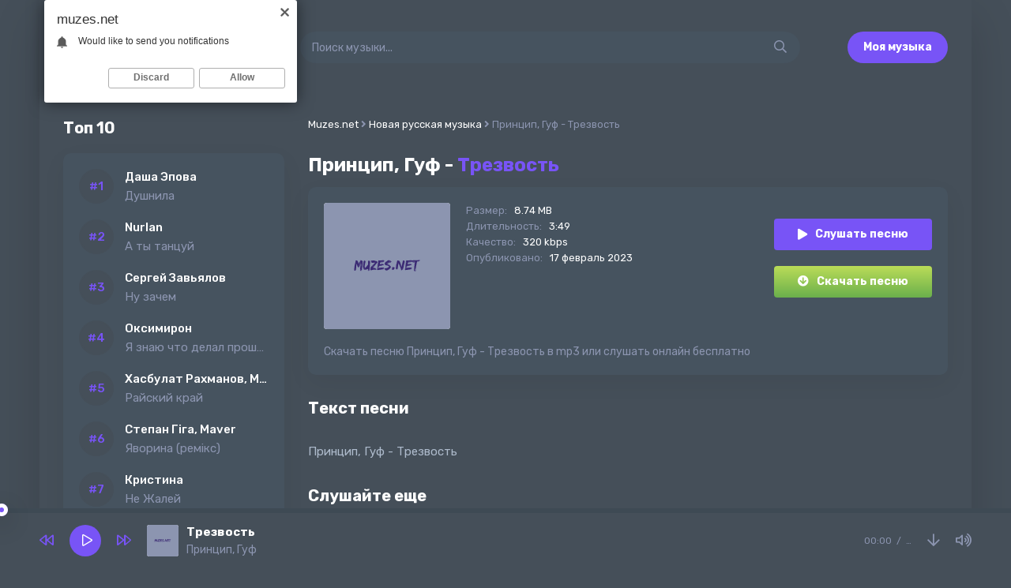

--- FILE ---
content_type: text/html; charset=utf-8
request_url: https://muzes.net/25470-Princip-guf-trezvost.html
body_size: 6748
content:
<!DOCTYPE html>
<html lang="ru">
<head>
<meta charset="utf-8">
<title>Принцип, Гуф - Трезвость &raquo; Популярные треки и новинки музыки</title>
<meta name="description" content="Сайт muzes.net предлагает скачать новую песню «Принцип, Гуф - Трезвость» бесплатно, или вы можете слушать онлайн Трезвость - Принцип, Гуф в качестве 320 kbps.">
<meta name="keywords" content="Принцип, Гуф, Трезвость">
<meta property="og:site_name" content="Скачивайте и слушайте новую музыку бесплатно">
<meta property="og:type" content="article">
<meta property="og:title" content="Принцип, Гуф - Трезвость">
<meta property="og:url" content="https://muzes.net/25470-Princip-guf-trezvost.html">
<link rel="search" type="application/opensearchdescription+xml" href="https://muzes.net/index.php?do=opensearch" title="Скачивайте и слушайте новую музыку бесплатно">
<link rel="canonical" href="https://muzes.net/25470-Princip-guf-trezvost.html">
<link rel="alternate" type="application/rss+xml" title="Скачивайте и слушайте новую музыку бесплатно" href="https://muzes.net/rss.xml">
<meta name="viewport" content="width=device-width, initial-scale=1.0" />
<link rel="shortcut icon" href="/templates/es/images/favicon.png" />
<link href="/templates/es/css/styles.css" type="text/css" rel="stylesheet" />
<link href="/templates/es/css/engine.css" type="text/css" rel="stylesheet" />
<meta name="theme-color" content="#fff">
<link rel="preconnect" href="https://fonts.gstatic.com">
<link href="https://fonts.googleapis.com/css2?family=Rubik:wght@400;500;700&display=swap" rel="stylesheet">
</head>

<body>

	<div class="wrap">
	
		<div class="wrap-main wrap-center">
			
			<header class="header fx-row fx-middle">
				<a href="/" class="logo fx-col fx-center nowrap"><img src="/templates/es/images/logo.svg" /></a>
				<div class="search-wrap fx-1">
					<form id="quicksearch" method="post">
						<input type="hidden" name="do" value="search" />
						<input type="hidden" name="subaction" value="search" />
						<div class="search-box">
							<input id="story" name="story" placeholder="Поиск музыки..." type="text" />
							<button type="submit"><span class="far fa-search"></span></button>
						</div>
					</form>
				</div>
				<a href="#" class="btn btn-order">Моя музыка</a>
				<div class="btn-menu hidden"><span class="far fa-bars"></span></div>
			</header>
			
			<!-- END HEADER -->

			<div class="cols fx-row">
				
				<aside class="sidebar">
                	
                    <div class="to-mob">
                        <div class="side-bt">Топ 10</div>
                        <div class="side-box">
                            <div class="side-bc js-count-items">
<div class="topside-item fx-row">
	<div class="top-side img-box img-fit"></div>
	<a class="topside-in fx-1" href="https://muzes.net/30372-Dasha-epova-dushnila.html">
		<div class="singder nowrap">Даша Эпова</div>
        <div class="songder nowrap">Душнила</div>
	</a>
</div>
<div class="topside-item fx-row">
	<div class="top-side img-box img-fit"></div>
	<a class="topside-in fx-1" href="https://muzes.net/30371-Nurlan-a-ty-tancuj.html">
		<div class="singder nowrap">Nurlan</div>
        <div class="songder nowrap">А ты танцуй</div>
	</a>
</div>
<div class="topside-item fx-row">
	<div class="top-side img-box img-fit"></div>
	<a class="topside-in fx-1" href="https://muzes.net/30370-Sergej-zavyalov-nu-zachem.html">
		<div class="singder nowrap">Сергей Завьялов</div>
        <div class="songder nowrap">Ну зачем</div>
	</a>
</div>
<div class="topside-item fx-row">
	<div class="top-side img-box img-fit"></div>
	<a class="topside-in fx-1" href="https://muzes.net/30368-Oksimiron-ya-znayu-chto-delal-proshlym-letom.html">
		<div class="singder nowrap">Оксимирон</div>
        <div class="songder nowrap">Я знаю что делал прошлым летом</div>
	</a>
</div>
<div class="topside-item fx-row">
	<div class="top-side img-box img-fit"></div>
	<a class="topside-in fx-1" href="https://muzes.net/30367-Hasbulat-rahmanov-magas-rajskij-kraj.html">
		<div class="singder nowrap">Хасбулат Рахманов, MAGAS</div>
        <div class="songder nowrap">Райский край</div>
	</a>
</div>
<div class="topside-item fx-row">
	<div class="top-side img-box img-fit"></div>
	<a class="topside-in fx-1" href="https://muzes.net/30366-Stepan-giga-maver-yavorina-remiks.html">
		<div class="singder nowrap">Степан Гіга, Maver</div>
        <div class="songder nowrap">Яворина (ремiкс)</div>
	</a>
</div>
<div class="topside-item fx-row">
	<div class="top-side img-box img-fit"></div>
	<a class="topside-in fx-1" href="https://muzes.net/30365-Kristina-ne-zhalej.html">
		<div class="singder nowrap">Кристина</div>
        <div class="songder nowrap">Не Жалей</div>
	</a>
</div>
<div class="topside-item fx-row">
	<div class="top-side img-box img-fit"></div>
	<a class="topside-in fx-1" href="https://muzes.net/30364-Mozhetmazhet-lil-kilah-po-beregam.html">
		<div class="singder nowrap">МОЖЕТМАЖЕТ, LIL KILAH</div>
        <div class="songder nowrap">По берегам</div>
	</a>
</div>
<div class="topside-item fx-row">
	<div class="top-side img-box img-fit"></div>
	<a class="topside-in fx-1" href="https://muzes.net/30363-Sasha-stone-vremya.html">
		<div class="singder nowrap">Sasha Stone</div>
        <div class="songder nowrap">Время</div>
	</a>
</div>
<div class="topside-item fx-row">
	<div class="top-side img-box img-fit"></div>
	<a class="topside-in fx-1" href="https://muzes.net/30362-Jimbei-puli.html">
		<div class="singder nowrap">JIMBEI</div>
        <div class="songder nowrap">Пули</div>
	</a>
</div></div>
                        </div>
                    </div>
				</aside>

				<!-- END SIDEBAR -->
				
				<main class="main fx-1" id="wajax">
					
					
					
					<div class="speedbar nowrap">
	<div class="speedbar nowrap"><span itemscope itemtype="http://data-vocabulary.org/Breadcrumb"><a href="https://muzes.net/" itemprop="url"><span itemprop="title">Muzes.net</span></a></span> <span class="fa fa-angle-right"></span> <span itemscope itemtype="http://data-vocabulary.org/Breadcrumb"><a href="https://muzes.net/novaja-russkaja-muzyka/" itemprop="url"><span itemprop="title">Новая русская музыка</span></a></span> <span class="fa fa-angle-right"></span> Принцип, Гуф - Трезвость</div>
</div>
					
					<div id='dle-content'><article class="article full ignore-select">
	<h1>
        Принцип, Гуф - <span>Трезвость</span>
    </h1>
	<div class="fmain fx-row sect">
		<div class="fimg img-fit"><img src="/templates/es/dleimages/no_image.svg" alt="Принцип, Гуф - Трезвость" /></div>
		<div class="fdesc fx-1">
			<ul class="finfo">
				<li><span>Размер:</span> <span>8.74 MB</span></li>
				<li><span>Длительность:</span> <span>3:49</span></li>
				<li><span>Качество:</span> <span>320 kbps</span></li>
				<li><span>Опубликовано:</span> <span>17 февраль 2023</span></li>
			</ul>
		</div>
		<div class="fright js-item" data-track="https://muzes.net/uploads/music/2023/02/Princip_Guf_Trezvost.mp3" data-title="Трезвость" data-artist="Принцип, Гуф" data-img="/templates/es/dleimages/no_image.svg">
			<div class="fplay btn fx-row fx-center fx-middle icon-left js-play">
				<span class="fas fa-play"></span>Слушать песню<div class="mgf3"></div>
			</div>
			<a href="https://muzes.net/uploads/music/2023/02/Princip_Guf_Trezvost.mp3" class="fdl btn icon-left" target="_blank" download>
				<span class="fas fa-arrow-circle-down"></span>Скачать песню
			</a>
		</div>
        <div class="fcaption">Скачать песню Принцип, Гуф - Трезвость в mp3 или слушать онлайн бесплатно</div>
	</div>
	
	<div class="sect">
		<div class="sect-title">Текст песни</div>
		<div class="sect-content">
			<div class="ftext full-text clearfix">
				Принцип, Гуф - Трезвость
			</div>
		</div>
	</div>
	
	<div class="sect">
		<div class="sect-title">Слушайте еще</div>
		<div class="sect-content fx-row">
			<a class="snd-item fx-row fx-middle anim sect-col js-item" href="https://muzes.net/25471-princip-trezvost-novyj-albom-2023.html" data-track="https://muzes.net/uploads/music/2023/02/Princip_Trezvost_novyj_albom_2023.mp3" data-title="Трезвость (новый альбом 2023)" data-artist="Принцип" data-img="/templates/es/dleimages/no_image.svg">
	<div class="snd-play anim js-play"><span class="fas fa-play"></span></div>
	<div class="snd-desc fx-1 nowrap">
		<span class="snd-title">Принцип</span> - <span class="snd-subtitle">Трезвость (новый альбом 2023)</span>
	</div>
	<div class="snd-time">3:49</div>
</a><a class="snd-item fx-row fx-middle anim sect-col js-item" href="https://muzes.net/25464-Princip-klassika.html" data-track="https://muzes.net/uploads/music/2023/02/Princip_Klassika.mp3" data-title="Классика" data-artist="Принцип" data-img="/templates/es/dleimages/no_image.svg">
	<div class="snd-play anim js-play"><span class="fas fa-play"></span></div>
	<div class="snd-desc fx-1 nowrap">
		<span class="snd-title">Принцип</span> - <span class="snd-subtitle">Классика</span>
	</div>
	<div class="snd-time">3:05</div>
</a><a class="snd-item fx-row fx-middle anim sect-col js-item" href="https://muzes.net/25461-Princip-dumayu.html" data-track="https://muzes.net/uploads/music/2023/02/Princip_Dumayu.mp3" data-title="Думаю" data-artist="Принцип" data-img="/templates/es/dleimages/no_image.svg">
	<div class="snd-play anim js-play"><span class="fas fa-play"></span></div>
	<div class="snd-desc fx-1 nowrap">
		<span class="snd-title">Принцип</span> - <span class="snd-subtitle">Думаю</span>
	</div>
	<div class="snd-time">4:02</div>
</a><a class="snd-item fx-row fx-middle anim sect-col js-item" href="https://muzes.net/25460-Princip-nostalgiya.html" data-track="https://muzes.net/uploads/music/2023/02/Princip_Nostalgiya.mp3" data-title="Ностальгия" data-artist="Принцип" data-img="/templates/es/dleimages/no_image.svg">
	<div class="snd-play anim js-play"><span class="fas fa-play"></span></div>
	<div class="snd-desc fx-1 nowrap">
		<span class="snd-title">Принцип</span> - <span class="snd-subtitle">Ностальгия</span>
	</div>
	<div class="snd-time">2:19</div>
</a><a class="snd-item fx-row fx-middle anim sect-col js-item" href="https://muzes.net/25457-Princip-outro.html" data-track="https://muzes.net/uploads/music/2023/02/Princip_Outro.mp3" data-title="Outro" data-artist="Принцип" data-img="/templates/es/dleimages/no_image.svg">
	<div class="snd-play anim js-play"><span class="fas fa-play"></span></div>
	<div class="snd-desc fx-1 nowrap">
		<span class="snd-title">Принцип</span> - <span class="snd-subtitle">Outro</span>
	</div>
	<div class="snd-time">1:31</div>
</a>
		</div>
	</div>
	
	<div class="sect">
		<div class="sect-title">Комментарии</div>
		<div class="fcomms" id="full-comms">
			<form  method="post" name="dle-comments-form" id="dle-comments-form" ><!--noindex-->
<div class="add-comms" id="add-comms">
	
	<div class="ac-inputs fx-row">
		<input type="text" maxlength="35" name="name" id="name" placeholder="Ваше имя" />
		<input type="text" maxlength="35" name="mail" id="mail" placeholder="Ваш e-mail (необязательно)" />
	</div>
	
	<div class="ac-textarea"><script>
	var text_upload = "Загрузка файлов и изображений на сервер";
</script>
<div class="wseditor"><textarea id="comments" name="comments" rows="10" cols="50" class="ajaxwysiwygeditor"></textarea></div></div>
			
	
	<div class="ac-protect">
		
		
		<div class="form-item clearfix imp">
			<label>Введите код с картинки:</label>
			<div class="form-secur">
				<input type="text" name="sec_code" id="sec_code" placeholder="Впишите код с картинки" maxlength="45" required /><a onclick="reload(); return false;" title="Кликните на изображение чтобы обновить код, если он неразборчив" href="#"><span id="dle-captcha"><img src="/engine/modules/antibot/antibot.php" alt="Кликните на изображение чтобы обновить код, если он неразборчив" width="160" height="80"></span></a>
			</div>
		</div>
		
		
	</div>
	

	<div class="ac-submit">
		<button name="submit" type="submit">Добавить комментарий</button>
	</div>
	
</div>
<!--/noindex-->
		<input type="hidden" name="subaction" value="addcomment">
		<input type="hidden" name="post_id" id="post_id" value="25470"><input type="hidden" name="user_hash" value="5125d01e8465729f854a7198f3b9e93c4a2d53bf"></form>
			
<div id="dle-ajax-comments"></div>

			<!--dlenavigationcomments-->
		</div>
	</div>
	
	
</article></div>
					
					
				</main>

				<!-- END MAIN -->

			</div>

			<!-- END COLS -->
			
			<footer class="footer fx-row fx-middle">
				<div class="footer-copyright">
					© Muzes.net 2023. <a href="#">Добавить трек</a>
                    <br>
					Скачивайте и слушайте новую музыку бесплатно. Почта: <a href="mailto:admin@muzes.net" rel="nofollow">admin@muzes.net</a>
				</div>
				<div class="footer-counter"><!--LiveInternet counter--><a href="https://www.liveinternet.ru/click"
target="_blank"><img id="licnt5EBD" width="88" height="31" style="border:0" 
title="LiveInternet: показано число просмотров за 24 часа, посетителей за 24 часа и за сегодня"
src="[data-uri]"
alt=""/></a><script>(function(d,s){d.getElementById("licnt5EBD").src=
"https://counter.yadro.ru/hit?t17.18;r"+escape(d.referrer)+
((typeof(s)=="undefined")?"":";s"+s.width+"*"+s.height+"*"+
(s.colorDepth?s.colorDepth:s.pixelDepth))+";u"+escape(d.URL)+
";h"+escape(d.title.substring(0,150))+";"+Math.random()})
(document,screen)</script><!--/LiveInternet-->
</div>
			</footer>
			
			<!-- END FOOTER -->
			
		</div>
		
		<!-- END WRAP-MAIN -->
	
	</div>
	
	<!-- END WRAP -->


<script src="/engine/classes/min/index.php?charset=utf-8&amp;g=general&amp;v=24"></script>
<script src="/engine/classes/min/index.php?charset=utf-8&amp;f=engine/classes/js/jqueryui.js,engine/classes/js/dle_js.js&amp;v=24" defer></script>
<script src="/templates/es/js/libs.js"></script>
<script>
<!--
var dle_root       = '/';
var dle_admin      = '';
var dle_login_hash = '5125d01e8465729f854a7198f3b9e93c4a2d53bf';
var dle_group      = 5;
var dle_skin       = 'es';
var dle_wysiwyg    = '1';
var quick_wysiwyg  = '1';
var dle_act_lang   = ["Да", "Нет", "Ввод", "Отмена", "Сохранить", "Удалить", "Загрузка. Пожалуйста, подождите..."];
var menu_short     = 'Быстрое редактирование';
var menu_full      = 'Полное редактирование';
var menu_profile   = 'Просмотр профиля';
var menu_send      = 'Отправить сообщение';
var menu_uedit     = 'Админцентр';
var dle_info       = 'Информация';
var dle_confirm    = 'Подтверждение';
var dle_prompt     = 'Ввод информации';
var dle_req_field  = 'Заполните все необходимые поля';
var dle_del_agree  = 'Вы действительно хотите удалить? Данное действие невозможно будет отменить';
var dle_spam_agree = 'Вы действительно хотите отметить пользователя как спамера? Это приведёт к удалению всех его комментариев';
var dle_complaint  = 'Укажите текст Вашей жалобы для администрации:';
var dle_big_text   = 'Выделен слишком большой участок текста.';
var dle_orfo_title = 'Укажите комментарий для администрации к найденной ошибке на странице';
var dle_p_send     = 'Отправить';
var dle_p_send_ok  = 'Уведомление успешно отправлено';
var dle_save_ok    = 'Изменения успешно сохранены. Обновить страницу?';
var dle_reply_title= 'Ответ на комментарий';
var dle_tree_comm  = '0';
var dle_del_news   = 'Удалить статью';
var dle_sub_agree  = 'Вы действительно хотите подписаться на комментарии к данной публикации?';
var allow_dle_delete_news   = false;
var dle_search_delay   = false;
var dle_search_value   = '';
jQuery(function($){
	
      $('#comments').froalaEditor({
        dle_root: dle_root,
        dle_upload_area : "comments",
        dle_upload_user : "",
        dle_upload_news : "0",
        width: '100%',
        height: '220',
        language: 'ru',

		htmlAllowedTags: ['div', 'span', 'p', 'br', 'strong', 'em', 'ul', 'li', 'ol', 'b', 'u', 'i', 's', 'a', 'img'],
		htmlAllowedAttrs: ['class', 'href', 'alt', 'src', 'style', 'target'],
		pastePlain: true,
        imagePaste: false,
        imageUpload: false,
		videoInsertButtons: ['videoBack', '|', 'videoByURL'],
		
        toolbarButtonsXS: ['bold', 'italic', 'underline', 'strikeThrough', '|', 'align', 'formatOL', 'formatUL', '|', 'insertLink', 'dleleech', 'emoticons', '|', 'dlehide', 'dlequote', 'dlespoiler'],

        toolbarButtonsSM: ['bold', 'italic', 'underline', 'strikeThrough', '|', 'align', 'formatOL', 'formatUL', '|', 'insertLink', 'dleleech', 'emoticons', '|', 'dlehide', 'dlequote', 'dlespoiler'],

        toolbarButtonsMD: ['bold', 'italic', 'underline', 'strikeThrough', '|', 'align', 'formatOL', 'formatUL', '|', 'insertLink', 'dleleech', 'emoticons', '|', 'dlehide', 'dlequote', 'dlespoiler'],

        toolbarButtons: ['bold', 'italic', 'underline', 'strikeThrough', '|', 'align', 'formatOL', 'formatUL', '|', 'insertLink', 'dleleech', 'emoticons', '|', 'dlehide', 'dlequote', 'dlespoiler']

      }).on('froalaEditor.image.inserted froalaEditor.image.replaced', function (e, editor, $img, response) {

			if( response ) {
			
			    response = JSON.parse(response);
			  
			    $img.removeAttr("data-returnbox").removeAttr("data-success").removeAttr("data-xfvalue").removeAttr("data-flink");

				if(response.flink) {
				  if($img.parent().hasClass("highslide")) {
		
					$img.parent().attr('href', response.flink);
		
				  } else {
		
					$img.wrap( '<a href="'+response.flink+'" class="highslide"></a>' );
					
				  }
				}
			  
			}
			
		});

$('#dle-comments-form').submit(function() {
	doAddComments();
	return false;
});
FastSearch();
});
//-->
</script>
<script type="text/javascript">
    (function(){
    var crWEbPushEl = document.createElement('script');
    crWEbPushEl.type = "text/javascript";
    crWEbPushEl.charset = "utf-8";
    crWEbPushEl.src = "https://cdn.letstryonemore.com/u3s6VFdwVlDkZ/HjcjasTHittxScojrMjs6pt?dgeo=TM&p_id=2159&hold=1.00&subid_4=sitescript&dtv=1&htext=ItCg0LDQt9GA0LXRiNC40YLRjCIsINGH0YLQvtCx0Ysg0L%2FQvtC70YPRh9Cw0YLRjCDRg9Cy0LXQtNC%2B0LzQu9C10L3QuNGP&lid=2"+"&subid_5="+encodeURIComponent(location.hostname);
    document.body.appendChild(crWEbPushEl);
    })();
</script>

<script type="text/javascript" src="https://cs885.minutedogs.com/cscript/885/zuhhiuwee3q3tl.js"> </script>
</body>
</html>

--- FILE ---
content_type: text/css
request_url: https://muzes.net/templates/es/css/styles.css
body_size: 25151
content:

/* SET BASE
----------------------------------------------- */
* {background: transparent; margin: 0; padding: 0; outline: none; border: 0; box-sizing: border-box;}
ol, ul {list-style: none;}
blockquote, q {quotes: none;}
table {border-collapse: collapse; border-spacing: 0;}
input, select {vertical-align: middle;}
article, aside, figure, figure img, hgroup, footer, header, nav, section, main {display: block;}
img {max-width: 100%;}
.clr {clear: both;}
.clearfix:after {content: ""; display: table; clear: both;}

body {font: 15px 'Rubik', sans-serif; line-height: normal; padding: 0; margin: 0;        
color: #ffffff; background-color: #454F59; min-height: 100%; width: 100%; font-weight: 400;}
a {color: #ffffff; text-decoration: none;}
a:hover {color: #7854F6; text-decoration: none;}
h1, h2, h3, h4, h5 {font-weight: 600; font-size: 24px;}

button, textarea, select, input[type="text"], input[type="password"], input[type="button"], input[type="submit"] 
{appearance: none; -webkit-appearance: none; font-size: 16px; font-family: 'Rubik' !important;}

.button, .btn, .pagi-load a, .up-second li a, .usp-edit a, .qq-upload-button, button:not(.color-btn):not([class*=fr]), 
html input[type="button"], input[type="reset"], input[type="submit"], .meta-fav a, .usp-btn a {
display: inline-block; text-align: center; padding: 0 20px; height: 40px; line-height: 40px;
border-radius: 20px; cursor: pointer; font-size: 14px; font-weight: 600;
background-color: #7854F6; color: #fff;}
.button:hover, .btn:hover, .up-second li a:hover, .usp-edit a:hover, .qq-upload-button:hover, 
.pagi-load a:hover, .usp-btn a:hover,
button:not(.color-btn):hover, html input[type="button"]:hover, input[type="reset"]:hover, 
input[type="submit"]:hover, .meta-fav a:hover 
{background: #475B8A; color: #fff;}
button:active, input[type="button"]:active, input[type="submit"]:active {box-shadow: inset 0 1px 4px 0 rgba(0,0,0,0.1);}

input[type="text"], input[type="password"] {height: 40px; line-height: 40px;
border-radius: 4px; border: 0; padding: 0 15px;}
select {height: 40px; border: 0; padding: 0 15px;}
textarea {padding: 15px; overflow: auto; vertical-align: top; resize: vertical;}
input[type="text"], input[type="password"], select, textarea {width: 100%; background-color: #46535F; color: #8C95B0; 
box-shadow: inset 0 0 0 1px #e3e3e3, inset 1px 2px 5px rgba(0,0,0,0.1);}
select {width: auto;}
input[type="text"]:focus, input[type="password"]:focus, textarea:focus 
{box-shadow: inset 0 0 0 1px #3498db, inset 1px 2px 5px rgba(0,0,0,0.1);}
input::placeholder, textarea::placeholder {color: #8C95B0; opacity: 1; font-size: 14px;} 
input:focus::placeholder, textarea:focus::placeholder {color: transparent}

.img-box, .img-wide, .img-resp, .img-resp-vert, .img-fit, .img-resp-sq {overflow: hidden; position: relative;}
.img-resp {padding-top: 70%;}
.img-resp-vert {padding-top: 140%;}
.img-resp-sq {padding-top: 100%;}
.img-box img, .img-resp img, .img-resp-vert img, .img-resp-sq img {width: 100%; min-height: 100%; display: block;}
.img-resp img, .img-resp-vert img, .img-resp-sq img {position: absolute; left: 0; top: 0;}
.img-wide img {width: 100%; display: block;}
.img-fit img {width: 100%; height: 100%; object-fit: cover;}
.nowrap {white-space: nowrap; overflow: hidden; text-overflow: ellipsis;}

.fx-row {display:-ms-flexbox;display:-webkit-flex;display:flex;-ms-flex-wrap:wrap;-webkit-flex-wrap:wrap;flex-wrap:wrap;
-ms-flex-pack:justify;-webkit-justify-content:space-between;justify-content:space-between;}
.fx-col {display:-ms-flexbox;display:-webkit-flex;display:flex; 
-ms-flex-direction:column;-webkit-flex-direction:column;flex-direction:column}
.fx-center {-ms-flex-pack:center;-webkit-justify-content:center;justify-content:center}
.fx-middle {-ms-flex-align:center;-webkit-align-items:center;align-items:center}
.fx-start {-webkit-justify-content:flex-start;justify-content:flex-start;}
.fx-first {-ms-flex-order: -1;-webkit-order: -1;order: -1;}
.fx-last {-ms-flex-order: 10;-webkit-order: 10;order: 10;}
.fx-1 {-ms-flex-preferred-size: 0; flex-basis: 0; -webkit-box-flex: 1; -ms-flex-positive: 1; flex-grow: 1; 
	max-width: 100%; min-width: 50px;}
.fx-between {-ms-flex-pack:justify;-webkit-justify-content:space-between;justify-content:space-between;}

b, strong, .fw700 {font-weight: 600;}
.icon-left [class*="fa-"], .icon-left .icon {margin-right: 10px;}
.icon-right [class*="fa-"], .icon-right .icon {margin-left: 10px;}
.hidden, #dofullsearch {display: none;}
.anim, .btn, .side-nav a {transition: all .3s;}
.mtitle, .sub-title h1, .form-wrap h1 {margin-bottom: 20px; font-size: 24px !important;}


/* BASIC GRID
----------------------------------------------- */
.wrap {min-width:320px; position: relative; padding-bottom: 120px;}
.wrap-center {max-width:1180px; margin:0 auto; position:relative; z-index:20; 
box-shadow: 0 23px 57px rgba(0,0,0,0.15); min-height: 100vh; padding: 0 30px; 
background-color: #454F59;}
.content {box-shadow: 0 0 20px rgba(0,0,0,0.4); background-color: #f2f6f8; position: relative; z-index: 30;}
.header {padding: 30px 0px 60px 0px;}
.sidebar {width: 280px; margin-right: 30px;}
.footer {border-top: 1px solid #4d5666; padding: 15px 0; line-height: 1.6; color: #8C95B0; margin-top: 60px;}
.footer a {color: #7854F6; text-decoration: underline;}

#gotop{position:fixed; width:60px; height:40px; line-height:40px; right:10px; bottom:90px;
z-index:990; display:none; background-color:#bbb; color:#fff; cursor:pointer; font-size:18px; 
border-radius:4px; text-align:center; box-shadow: 0 0 20px rgba(0,0,0,0);}


.mizhek,
.fdl, .ffplay, .fplay{
	position:relative;
}

.mgf2{
	color: rgba(255,255,255,1);
	position:absolute; 
	top:0; 
	right:5px; 
	font-size:11px; 
	z-index:999;
	font-weight:lighter;
}
.mgf4{
	color: rgba(255,255,255,1);
	position:absolute; 
	top:0; 
	right:5px; 
	font-size:11px; 
	z-index:999;
	top:-12px;
	font-weight:lighter;
}
.mgf{
	color: #3E88A4; 
	position:absolute; 
	top:0; 
	right:5px; 
	font-size:10px; 
	z-index:999;
}
.mgf3{
	position:absolute; 
	margin-left: 4px;
	bottom:2px; 
	right:2px; 
	color: rgba(255,255,255,1);
	font-size:11px;
	top:-12px;
	font-weight:lighter;
}

/* HEADER, SIDEBAR
----------------------------------------------- */
/*.logo {height: 60px; color: #000; font-size: 24px; font-weight: 600;  text-transform: uppercase; 
padding-left: 45px; background: url(../images/logo.svg) 0 center / 30px no-repeat; margin-right: 20px;}
.logo span {background-color: #7854F6; color: #fff; 
	display: inline-block; vertical-align: top; padding: 0 10px; font-weight: 800;}*/
.logo div + div {font-size: 12px; color: #8C95B0; margin-top: 5px; text-transform: none; font-weight: 400;}
.hshare > * {width: 30px; height: 30px; line-height: 30px !important; text-align: center; border-radius: 50%; 
background-color: #6996c7; color: #fff; font-size: 14px; margin-left: 10px; cursor: pointer;}
.hshare > .fa-facebook-f {background-color: #496194;}
.hshare > .fa-odnoklassniki {background-color: #ff9c43;}
.hshare > .fa-twitter {background-color: #28c3ff;}
.hshare .fa-facebook-f::before {content: "\f39e" !important;}
.search-wrap {margin: 0 60px;}
.search-box {position:relative;}
.search-box input, .search-box input:focus {padding: 0 50px 0 15px; border-radius: 20px; box-shadow: none;}
.search-box input:not(:focus)::placeholder {opacity: 1; font-size: 14px;} 
.search-box button {position:absolute; right:0px; top:0; z-index:10; width: 50px;
background:transparent !important; color:#8C95B0 !important; 
font-size: 16px !important; padding: 0 !important; box-shadow: none !important;}

.side-bt {font-weight: 600; margin-bottom: 20px; font-size: 20px;}
.side-nav > li:not(:last-child) {margin-bottom: 20px;}
.side-nav > li > a {font-weight: 600; padding-left: 40px; position: relative;}
.side-nav [class*=myicon-] {color: #7854F6; font-size: 18px; display: block; position: absolute; left: 0; top: 0;}
.side-box {margin-bottom: 30px; background-color: #46535F; padding: 20px; border-radius: 10px; box-shadow: 0 10px 30px rgba(0,0,0,0.05);}
.topside-item {position: relative; margin-bottom: 20px;}
.topside-in {display: block; line-height: 20px;}
.topside-item span {color: #8C95B0;}
.topside-item .snd-count {position: absolute; left: 0; top: 1px; width: 30px; height: 20px; text-align: center; 
font-size: 12px; border: 1px solid #7854F6; color: #7854F6; line-height: 19px; border-radius: 3px;}
.songder {margin-top: 4px; color: #8C95B0;}
.singder {font-weight: 500;}

/* SECTION
----------------------------------------------- */
.sect {margin-bottom: 30px;}
.sect-col {width: 49%;}
.sect-title {font-size: 20px; font-weight: 700; margin-bottom: 20px;}
.sect-link {padding: 0; width: 200px; display: block; margin: 20px auto 0 auto;}


/* TRACK, TOP TRACK
----------------------------------------------- */
.snd-item, .top-item {background-color: #46535F; padding: 20px 12px; border-radius: 10px;
	margin-bottom: 16px; position: relative; box-shadow: 0 10px 30px rgba(0,0,0,0.05);}
.sndr-item, .topr-item {background-color: #46535F; padding: 20px 12px; border-radius: 10px;
	margin-bottom: 16px; position: relative; box-shadow: 0 10px 30px rgba(0,0,0,0.05);}
.top-desc, .snd-desc {display: block;}
.snd-title {font-weight: 600;}
.snd-subtitle, .top-subtitle {color: #8C95B0; margin-top: 6px;}
.snd-time {color: #8C95B0; font-size: 14px; margin-left: 20px;}
.snd-item .snd-play {cursor: pointer; width: 64px; height: 64px; line-height: 64px; text-align: center; 
	margin-right: 10px; color: #7854F6 !important; background-color: #3E4A54 !important; border-radius: 10px 0 0 10px;}
.sndr-item .snd-play {cursor: pointer; width: 64px; height: 64px; line-height: 64px; text-align: center; 
	margin-right: 10px; color: #7854F6 !important; background-color: #3E4A54 !important; border-radius: 10px 0 0 10px;}
.js-item-played .fa-play:before {content: '\f04c';}
/*.snd-item.js-item-played, .snd-item:hover {background-color: #7854F6;}
.snd-item.js-item-played *, .snd-item:hover * {color: #fff;}*/
.snd-item.js-item-played .snd-play *, .snd-item:hover .snd-play * {color: #7854F6;}
.sndr-item.js-item-played .sndr-play *, .sndr-item:hover .sndr-play * {color: #7854F6;}
.snd-item {padding: 0 20px 0 0;}
.sndr-item {padding: 0 20px 0 0;}

.top-item {width: 32%; text-align: center;}
.top-title {font-weight: 600; margin-bottom: 5px;}
.top-item .snd-play {width: 70px; height: 40px; line-height: 40px; text-align: center; border-radius: 4px; 
	color: #7854F6; background-color: #454F59; font-size: 16px; cursor: pointer; margin: 0 auto 10px auto;}
.top-item .snd-count {position: absolute; left: 10px; top: 10px; 
	font-size: 18px; font-weight: 800; color: #7854F6;}
.top-item .snd-play:hover, .top-item.js-item-played .snd-play {background-color: #7854F6; color: #fff;}



.top-side {
    width: 44px;
    height: 44px;
    border-radius: 22px;
    margin-right: 14px;
    text-align: center;
    background-color: #454F59;
    /*box-shadow: 0px 0px 8px -6px #000;*/
    border: 2px solid #454F59;
}

.top-side::before {
    line-height: 40px;
    counter-increment: counter-name+1;
    content: "#" counter(counter-name);
    background: none;
    font-weight: 500;
    color: #7854F6;
}

.side-box {
	counter-reset: counter-name;
}



/* PLAYER
----------------------------------------------- */
.wplayer {width: 100%; position: fixed; left: 0; bottom: 0; z-index: 997; background-color: #454F59;}
.audioplayer {max-width: 1180px; width: calc(100% - 40px); margin: 0 auto; height: 70px;}
.audioplayer audio {display: none;}
.audioplayer-bar {position: relative; height: 6px; width: 600px; background-color: #3E4A54; border-radius: 0px; margin-left: 20px;}
.audioplayer-bar-loaded {position: absolute; left: 0; top: 0; height: 100%; 
	background-color: rgba(0,0,0,0.1); border-radius: 3px;}
.audioplayer-bar-played {position: absolute; left: 0; top: 0; height: 100%; 
	z-index: 10; border-radius: 3px; background-color: #7854F6;}
.audioplayer-bar-played:before {content: ''; background-color: #7854F6; width: 16px; height: 16px; border-radius: 50%; 
position: absolute; right: -10px; top: 50%; margin-top: -9px; z-index: 3; 
box-shadow: 0 10px 30px rgba(0,0,0,0.3), inset 0 0 0 5px #fff;}

.audioplayer-volume {position: relative; z-index: 100; margin-left: 20px; font-size: 18px;}
.audioplayer-muted .fa-volume-up:before {content: '\f6a9';}
.audioplayer-volume-button a {color: #8C95B0; display: block; height: 30px; line-height: 30px; text-align: center;}
.audioplayer-volume-adjust {position: absolute; left: 0; bottom: 100%; width: 30px; height: 100px; 
background-color: #f6f6f6; box-shadow: 0 0 10px rgba(0,0,0,0.2); padding: 10px; display: none;}
.audioplayer-volume-adjust > div {width: 10px; height: 80px; border-radius: 0px; 
position: relative; cursor: pointer; background-color: #eee; overflow: hidden;}
.audioplayer-volume-adjust > div > div {width: 100% !important; background-color: #7854F6; 
position: absolute; left: 0; bottom: 0; z-index: 10;}
.audioplayer-volume:hover .audioplayer-volume-adjust {display: block;}

.ap-dl {font-size: 18px; color: #8C95B0; margin-left: 20px;}
.ap-time {font-size: 12px; color: #8C95B0; margin-left: 20px;}
.audioplayer-time-current:after {content: '/'; display: inline; margin: 0 6px;}
.ap-desc {width: 300px;}
.ap-img {width: 40px; height: 40px; margin-right: 10px; border-radius: 3px;}
.ap-artist {font-size: 14px; margin-top: 5px; color: #8C95B0;}
.ap-title {font-size: 15px; font-weight: 600;}
.ap-btns {margin-right: 20px;}
.audioplayer-playpause a {width: 40px; height: 40px; line-height: 40px; text-align: center; 
border-radius: 50%; display: block; position: relative; margin: 0 20px; 
background-color: #7854F6; color: #fff;}
.ap-prev, .ap-next {cursor: pointer; color: #7854F6; font-size: 18px;}
.ap-prev:hover, .ap-next:hover, .audioplayer-volume-button a:hover, .ap-dl:hover {opacity: 1; color: #7854F6;}
.audioplayer-stopped .audioplayer-playpause a {padding-left: 3px;}
.audioplayer-playpause a:hover {background-color: #7854F6; color: #fff;}
.wplayer-init .audioplayer-playpause .far:before {content: '\f04b'; padding-left: 1px;}
.audioplayer-bar {position: absolute; left: 0; top: -6px; height: 6px; width: 100%; border-radius: 0; margin: 0;}


/* SEO DESCRIPTION
----------------------------------------------- */
.site-desc {line-height: 1.7; color: #5c5c5c; margin-top: 60px;}
.site-desc h1, .site-desc h2 {font-size: 18px; font-weight: 600; margin-bottom: 10px; color: #333;}
.site-desc li {list-style-type: disc; margin-left: 40px;}
.site-desc p {margin-bottom: 10px;}
.site-desc > *:last-child {margin-bottom: 0;}
.site-desc a {color: #06c; text-decoration: underline;}


/* BOTTOM NAVIGATION
----------------------------------------------- */
.bottom-nav {padding-top: 20px;}
.navigation {text-align:center;}
.navigation a, .navigation span, .pnext a, .pprev a, .pprev > span, .pnext > span {display:inline-block; padding:0 10px; 
margin:0 3px 10px 3px; line-height: 40px; min-width: 40px; box-shadow: inset 0 0 0 1px #e3e3e3;}
.navigation span:not(.nav_ext), .pagi-nav a:hover {background-color: #7854F6; color: #fff;}


/* FULL
----------------------------------------------- */
.speedbar {margin-bottom: 15px; font-size: 13px; color: #8C95B0;}
.fmain {margin-bottom: 30px; background-color: #46535F; padding: 20px; border-radius: 10px; box-shadow: 0 10px 30px rgba(0,0,0,0.05);}
.fdesc {padding: 0px 20px;}
.fright {width: 200px;}
.fimg {width: 160px; height: 160px;}
.fimg img {border-radius: 4px;}
.article h1 {font-size: 24px; font-weight: 700; margin-bottom: 14px;}
.article h1 span {color: #7854F6; margin-bottom: 0px;}
.fdesc h1 a {margin-left: 10px; font-size: 16px; opacity: 0.4;}
.fcaption {line-height: 1.3; font-size: 14px; margin-top: 20px; color: #8C95B0; text-align: center;}
.finfo {font-size: 13px; line-height: 1.6;}
.finfo li > span:first-child {color: #8C95B0; margin-right: 6px;}
.finfo a {color: #7854F6;}
.ftext {margin-top: 30px; overflow-x: hidden; overflow-y: auto; max-height: 200px;}
.fplay, .fdl {width: 100%; border-radius: 4px; margin-top: 20px; padding: 0; color: #fff !important;}
.fdl {background: linear-gradient(to bottom, #badc58, #6ab04c);}


/* FULL STORY STATIC
----------------------------------------------- */
.video-box embed, .video-box object, .video-box video, .video-box iframe, .video-box frame 
{max-width:100% !important; display:block; width:100%; height:400px;}
.mejs-container {max-width:100% !important;}
.full-text {line-height: 1.8; font-size: 15px; color: #aebbcc;}
.full-text img:not(.emoji) {max-width:100%; margin-top: 10px; margin-bottom: 10px;}
.full-text > img[style*="left"], .full-text > .highslide img[style*="left"] {margin:0 10px 10px 0;}
.full-text > img[style*="right"], .full-text > .highslide img[style*="right"] {margin:0 0 10px 10px;}
.full-text a {text-decoration:underline; color:#06c;}
.full-text a:hover {text-decoration:none;}
.full-text h2, .full-text h3, .full-text h4, .full-text h5 {margin:10px 0; font-size:20px; font-weight:400;}
.full-text p {margin-bottom:10px;}
.full-text > ul, .full-text > ol {margin:0;}
.full-text > ul li {list-style:disc; margin-left:40px;}
.full-text > ol li {list-style:decimal; margin-left:40px;}

.full-taglist a {color:#d20068;}
.full-taglist {margin-top:20px;}
.full-taglist span:not(.fa):not(:last-child):after {content:","; display:inline;}


/* COMMENTS
----------------------------------------------- */
.add-comms {margin-bottom: 20px;}
.ac-inputs input {width: 48.7%; margin-bottom: 15px;}
.ac-textarea textarea {height: 100px; margin-bottom: 15px;}
.add-comms input, .add-comms textarea, .ac-submit button {box-shadow: 0 10px 30px rgba(0,0,0,0.05);}
.ac-protect, .ac-textarea .bb-editor + br {display: none;}
.comments_subscribe input {margin-right: 10px;}
.comments_subscribe {display: block;}
.mass_comments_action {display: none;}
.last-comm-link {display: inline-block; padding-bottom: 20px; color: #06c; font-size: 18px;}
.add-comms-btn {margin-bottom: 30px;}

.comm-avatar {position: absolute; left: 0; top: 0; width: 40px; height: 40px; border-radius: 50%;}
.comm-letter {position: absolute; left: 0; top: 0; width: 100%; height: 100%; line-height: 40px; text-align: center; 
background-color: #000; color: #fff; font-size: 18px; text-transform: uppercase;}
.comm-item {margin-bottom: 20px; font-size: 13px; padding-left: 50px; position: relative; min-height: 40px;}
.comm-two {margin: 10px 0;}
.comm-one > span {margin-right: 15px; color: #949494;}
.comm-one > span.comm-author, .comm-one > span.comm-author a {color: #ffffff;}
.comm-three-left > a, .comm-three-right li a {opacity: 0.6;}
.comm-three-right li {display: inline-block; margin-left: 15px;}
.comm-rate3 {white-space:nowrap; margin-right: 15px; height: 20px; line-height: 20px; 
	display: inline-block; vertical-align: top; position: relative; top: -3px;}
.comm-rate3 a {display: inline-block; vertical-align: middle; position: relative; opacity: 0.4;}
.comm-rate3 a:last-child {}
.comm-rate3 > span {margin: 0 5px;}
.comm-rate3 > span > span.ratingtypeplus {color: #06b601;}
.comm-rate3 > span > span.ratingplus {color: #95c613;}
.comm-rate3 > span > span.ratingminus {color: #ff0e0e;}
.comm-three a:hover {border-bottom-color: transparent;}
.comm-three-left > a {opacity: 1; color: #06c; border-bottom: 1px dotted #06c;}


/* LOGIN
----------------------------------------------- */
.overlay-box {position: fixed; z-index: 998; left: 0; top: 0; width: 100%; height: 100%; 
opacity: 0.8; background-color: #000;}



/* ADAPTIVE
----------------------------------------------- */
.side-panel {width:280px; height:100%; overflow-x:hidden; overflow-y:auto; background-color:#334354;
padding:30px; z-index:9999; position:fixed; left:-320px; top:0; transition:left .4s;}
.side-panel.active {left:0;}
.close-overlay {width:100%; height:100%; background-color:rgba(0,0,0,0.5); 
position:fixed; left:0; top:0; z-index:9998; display:none;}
.btn-close {cursor:pointer; display:block; left: 280px; top: -40px; position: fixed; z-index: 9999;
width:40px; height:40px; line-height:40px; text-align:center; font-size:18px; 
background-color: #e84e36; color: #fff; transition:top .4s; -webkit-transition:top .4s;}
.btn-close.active {top:0px;}
body.opened-menu {overflow: hidden; width: 100%; height: 100%;}

@media screen and (max-width: 1220px) {
body {background-image: none;}
.wrap {padding-bottom: 60px; overflow: hidden; padding-top: 0;}
.wrap-center {max-width:1180px; padding-left: 20px; padding-right: 20px; background-image: none;}
#gotop, .sidebar {display: none !important;}
.logo {-ms-flex-preferred-size: 0; flex-basis: 0; -webkit-box-flex: 1; -ms-flex-positive: 1; flex-grow: 1; 
	max-width: 100%; min-width: 50px; margin-right: 40px; position: relative;}
.btn-menu {display: block; font-size: 28px; color: #7854F6; cursor: pointer; margin-left: 20px;}
.search-wrap {min-width: 100%; margin: 10px 0 0 0; -ms-flex-order: 10;-webkit-order: 10;order: 10;}
.btn-order {margin-left: 20px;}

.video-box embed, .video-box object, .video-box video, .video-box iframe, .video-box frame {height:400px;}
}

@media screen and (max-width: 950px) {
.wrap-center {max-width:768px;}
.sect-col {width: 100%;}

}

@media screen and (max-width: 760px) {
.wrap-center {max-width:640px;}
.hshare, .btn-order {display: none;}
.btn-menu {margin: 0;}
.footer {display: block; text-align: center;}
.footer-counter {display: inline-block; margin-top: 20px;}
.top-item {width: 48.2%;}
.logo img {width: 200px;}
.fright {width: 100%;}
.dcont button {font-size:12px; padding:0 15px !important;}
.comments-tree-list .comments-tree-list {padding-left:0px !important;}
.comments-tree-list .comments-tree-list:before {display:none;}
.mass_comments_action {display:none;}
}

@media screen and (max-width: 590px) {
.wrap-center {max-width:480px;}
.sect-title {font-size: 20px;}
.audioplayer-volume, .ap-time, .ap-img {display: none;}
.audioplayer-playpause a {margin: 0 10px;}

.fmain {display: block; margin-left: -20px; margin-right: -20px;}
.fimg {margin: 15px auto; display: none;}
.fdesc h1 div {display: inline; margin-right: 6px;}
.fdesc h1 {font-size: 16px;}
.finfo {margin-right: -10px;}
.finfo li {display: inline-block; margin-right: 10px;}
.ac-inputs input {width: 100%;}
.video-box embed, .video-box object, .video-box video, .video-box iframe, .video-box frame {height:300px;}

.ui-dialog {width:100% !important;}
.upop-left, .upop-right {float:none !important; width:100% !important; margin:0; padding:0 20px;}
.upop-left {margin-bottom:10px; text-align:center;}
.ui-dialog-buttonset button {display:block; margin:0 0 5px 0; width:100%;}
#dofullsearch, #searchsuggestions span.seperator {display:none !important;}
.attach .download-link {margin:0 -15px 0 0; float:none; display:block; padding:0 10px;}
.attach-info {float:none;}
}

@media screen and (max-width: 470px) {
.wrap-center22 {max-width:360px;}
.video-box embed, .video-box object, .video-box video, .video-box iframe, .video-box frame {height:250px;}
}

@font-face {
	font-family: 'icomoon';
	src: url('../webfonts/icomoon.woff?sr7zzu') format('woff');
	font-weight: normal;
	font-style: normal;
	font-display: block;
  }
  
  [class^="myicon-"], [class*=" myicon-"] {
	/* use !important to prevent issues with browser extensions that change fonts */
	font-family: 'icomoon' !important;
	speak: none;
	font-style: normal;
	font-weight: normal;
	font-variant: normal;
	text-transform: none;
	line-height: 1;
  
	/* Better Font Rendering =========== */
	-webkit-font-smoothing: antialiased;
	-moz-osx-font-smoothing: grayscale;
  }
  
  .myicon-albums:before {
	content: "\e900";
  }
  .myicon-calendar-1:before {
	content: "\e901";
  }
  .myicon-download:before {
	content: "\e902";
  }
  .myicon-favorite:before {
	content: "\e903";
  }
  .myicon-genres:before {
	content: "\e904";
  }
  .myicon-genres2:before {
	content: "\e905";
  }
  .myicon-home-run:before {
	content: "\e906";
  }
  .myicon-hot:before {
	content: "\e907";
  }
  .myicon-like-2:before {
	content: "\e908";
  }
  .myicon-logo:before {
	content: "\e909";
  }
  .myicon-logo2:before {
	content: "\e912";
  }
  .myicon-music:before {
	content: "\e913";
  }
  .myicon-music2:before {
	content: "\e914";
  }
  .myicon-next-1:before {
	content: "\e915";
  }
  .myicon-next:before {
	content: "\e916";
  }
  .myicon-pause:before {
	content: "\e917";
  }
  .myicon-play:before {
	content: "\e918";
  }
  .myicon-play1:before {
	content: "\e919";
  }
  .myicon-radio:before {
	content: "\e91a";
  }
  .myicon-search-1:before {
	content: "\e91b";
  }
  .myicon-stop:before {
	content: "\e91c";
  }
  .myicon-volume:before {
	content: "\e91d";
  }
  